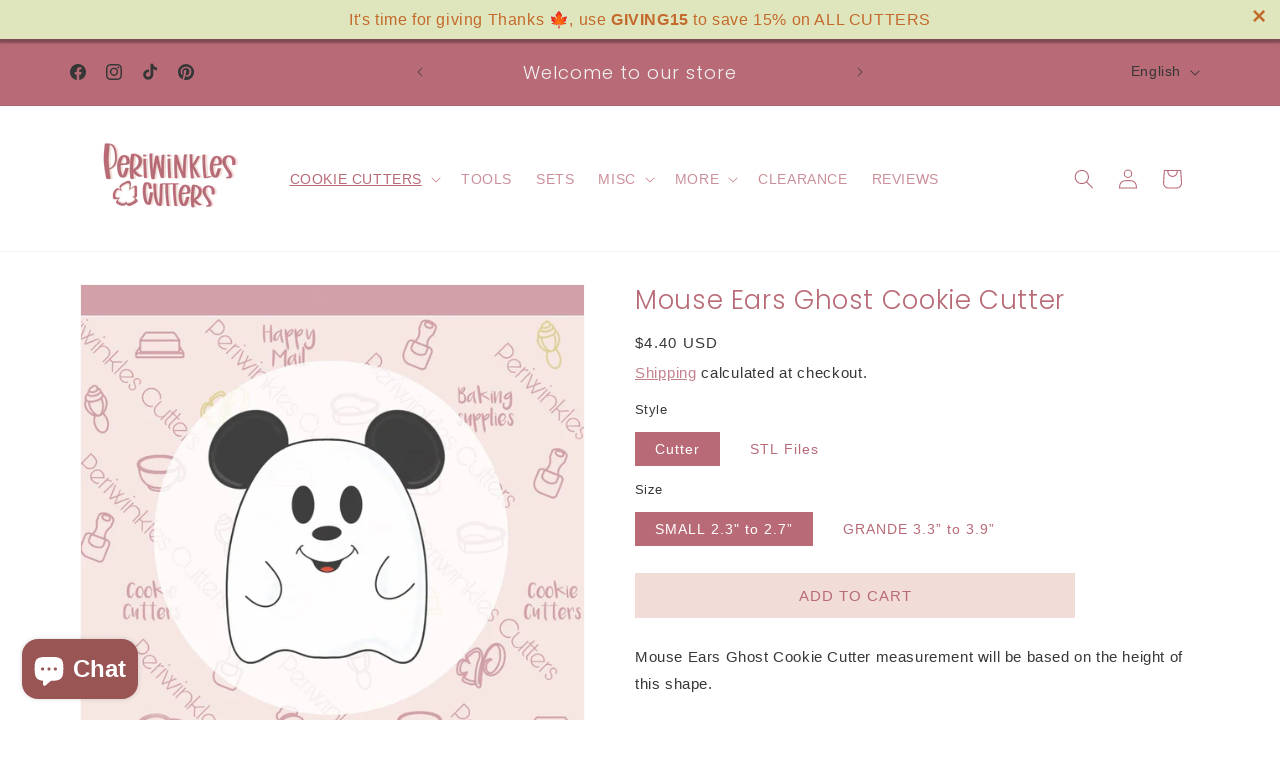

--- FILE ---
content_type: application/javascript; charset=utf-8
request_url: https://cdn.seguno.com/banners/9136799859/price-rules/1264312811635.js?
body_size: 1293
content:
document.dispatchEvent(new CustomEvent('__seguno-PRICE-RULE-CONFIG', { detail: {"id":"1264312811635","type":"percentage","amount":15.0,"subtotalMinimum":null,"shippingMaximum":null,"quantityMinimum":null,"oncePerCustomer":false,"startsAt":"2024-12-03T17:25:44.000+00:00","endsAt":null,"products":[{"id":"63017975923","productId":null,"name":"All Themes Cookie Cutters","variantName":null,"type":"collection","handle":"all-themes-cookie-cutters","image":"https://cdn.shopify.com/s/files/1/0091/3679/9859/collections/all-themes-cookie-cutters-577371.jpg?v=1680193697"},{"id":"62843945075","productId":null,"name":"Animals ⎸ Insects","variantName":null,"type":"collection","handle":"animals-insects","image":"https://cdn.shopify.com/s/files/1/0091/3679/9859/collections/animals-insects-878055.jpg?v=1680193724"},{"id":"63017746547","productId":null,"name":"Baby ⎸ Baby Shower","variantName":null,"type":"collection","handle":"baby","image":"https://cdn.shopify.com/s/files/1/0091/3679/9859/collections/baby-457553.jpg?v=1680193755"},{"id":"162312847475","productId":null,"name":"Celebrations","variantName":null,"type":"collection","handle":"celebrations","image":"https://cdn.shopify.com/s/files/1/0091/3679/9859/collections/celebrations-452473.jpg?v=1680193805"},{"id":"293821775987","productId":null,"name":"Christmas","variantName":null,"type":"collection","handle":"christmas","image":"https://cdn.shopify.com/s/files/1/0091/3679/9859/collections/christmas-103805.jpg?v=1722366466"},{"id":"270066352243","productId":null,"name":"Cutters for CLASSES","variantName":null,"type":"collection","handle":"cutters-for-classes","image":"https://cdn.shopify.com/s/files/1/0091/3679/9859/collections/cutters-for-classes-921225.jpg?v=1680193833"},{"id":"281827115123","productId":null,"name":"Doorbuster  ⎸ Ready to Ship","variantName":null,"type":"collection","handle":"doorbuster-ready-to-ship","image":"https://cdn.shopify.com/s/files/1/0091/3679/9859/collections/doorbuster-ready-to-ship-826376.jpg?v=1700842915"},{"id":"291228909683","productId":null,"name":"Fall⎪Halloween","variantName":null,"type":"collection","handle":"fall-halloween","image":"https://cdn.shopify.com/s/files/1/0091/3679/9859/collections/fallhalloween-401698.jpg?v=1722403914"},{"id":"63018238067","productId":null,"name":"Floral ⎸ Greenery","variantName":null,"type":"collection","handle":"florals-greenery","image":"https://cdn.shopify.com/s/files/1/0091/3679/9859/collections/florals-greenery-287477.jpg?v=1680193906"},{"id":"62843322483","productId":null,"name":"Food  ⎸  Dessert  ⎸  Drinks","variantName":null,"type":"collection","handle":"food-dessert-drinks","image":"https://cdn.shopify.com/s/files/1/0091/3679/9859/collections/food-dessert-drinks-208718.jpg?v=1680193933"},{"id":"260831084659","productId":null,"name":"Groovy 80's & 90's","variantName":null,"type":"collection","handle":"90s","image":"https://cdn.shopify.com/s/files/1/0091/3679/9859/collections/groovy-90s-314998.jpg?v=1680193959"},{"id":"63012372595","productId":null,"name":"Holidays","variantName":null,"type":"collection","handle":"holidays","image":"https://cdn.shopify.com/s/files/1/0091/3679/9859/collections/holidays-317343.jpg?v=1680194014"},{"id":"158041210995","productId":null,"name":"Home & Living","variantName":null,"type":"collection","handle":"home-living","image":"https://cdn.shopify.com/s/files/1/0091/3679/9859/collections/home-living-207418.jpg?v=1680194039"},{"id":"158040588403","productId":null,"name":"Kids Party Themes","variantName":null,"type":"collection","handle":"kids","image":"https://cdn.shopify.com/s/files/1/0091/3679/9859/collections/kids-111516.jpg?v=1680194068"},{"id":"158040686707","productId":null,"name":"Lettering Plaques","variantName":null,"type":"collection","handle":"hand-lettered","image":"https://cdn.shopify.com/s/files/1/0091/3679/9859/collections/hand-lettered-311991.jpg?v=1680193985"},{"id":"264101691507","productId":null,"name":"Miss Cookie Packaging","variantName":null,"type":"collection","handle":"miss-cookie-packaging","image":"https://cdn.shopify.com/s/files/1/0091/3679/9859/collections/miss-cookie-packaging-897368.jpg?v=1680194145"},{"id":"288737394803","productId":null,"name":"Mother's Day ⎸ Father's Day","variantName":null,"type":"collection","handle":"mothers-day","image":"https://cdn.shopify.com/s/files/1/0091/3679/9859/collections/mothers-day-fathers-day-455755.jpg?v=1722403919"},{"id":"71535067251","productId":null,"name":"New Releases","variantName":null,"type":"collection","handle":"new-releases","image":"https://cdn.shopify.com/s/files/1/0091/3679/9859/collections/new-releases-371477.jpg?v=1680194171"},{"id":"155609989235","productId":null,"name":"Numbers ⎸ Letters","variantName":null,"type":"collection","handle":"numbers-letters","image":"https://cdn.shopify.com/s/files/1/0091/3679/9859/collections/numbers-letters-590736.jpg?v=1680194199"},{"id":"63013585011","productId":null,"name":"Plaques ⎸ Simple Shapes","variantName":null,"type":"collection","handle":"basic-shapes","image":"https://cdn.shopify.com/s/files/1/0091/3679/9859/collections/plaques-and-basics-954664.jpg?v=1680194249"},{"id":"71534837875","productId":null,"name":"Platters ⎸ Sets","variantName":null,"type":"collection","handle":"sets-and-platters","image":"https://cdn.shopify.com/s/files/1/0091/3679/9859/collections/sets-and-platters-983057.jpg?v=1680194352"},{"id":"62842503283","productId":null,"name":"Pop Culture","variantName":null,"type":"collection","handle":"pop-culture","image":"https://cdn.shopify.com/s/files/1/0091/3679/9859/collections/pop-culture-890553.jpg?v=1680194274"},{"id":"158040031347","productId":null,"name":"Religious","variantName":null,"type":"collection","handle":"religious","image":"https://cdn.shopify.com/s/files/1/0091/3679/9859/collections/religious-925388.jpg?v=1680194302"},{"id":"158041276531","productId":null,"name":"Responders ⎸ Medical","variantName":null,"type":"collection","handle":"medical","image":"https://cdn.shopify.com/s/files/1/0091/3679/9859/collections/medical-336123.jpg?v=1680194097"},{"id":"59386593395","productId":null,"name":"School ⎸ Graduation","variantName":null,"type":"collection","handle":"school-graduation","image":"https://cdn.shopify.com/s/files/1/0091/3679/9859/collections/school-graduation-622026.jpg?v=1680194327"},{"id":"158040064115","productId":null,"name":"Sports","variantName":null,"type":"collection","handle":"sports","image":"https://cdn.shopify.com/s/files/1/0091/3679/9859/collections/sports-203412.jpg?v=1680194381"},{"id":"288738115699","productId":null,"name":"Spring ⎸ Easter","variantName":null,"type":"collection","handle":"spring-easter","image":"https://cdn.shopify.com/s/files/1/0091/3679/9859/collections/spring-easter-105713.jpg?v=1722403924"},{"id":"276154581107","productId":null,"name":"STL Files","variantName":null,"type":"collection","handle":"stl-files","image":"https://cdn.shopify.com/s/files/1/0091/3679/9859/collections/stl-files-928332.jpg?v=1680194482"},{"id":"59386790003","productId":null,"name":"Summer ⎸ Vacations  ⎸ Beach","variantName":null,"type":"collection","handle":"summer-vacations","image":"https://cdn.shopify.com/s/files/1/0091/3679/9859/collections/summer-vacations-542338.jpg?v=1680194512"},{"id":"158039965811","productId":null,"name":"Teacher Appreciation","variantName":null,"type":"collection","handle":"teacher-school","image":"https://cdn.shopify.com/s/files/1/0091/3679/9859/collections/teacher-appreciation-992579.jpg?v=1680194561"},{"id":"297678897267","productId":null,"name":"Valentines ⎸ Love","variantName":null,"type":"collection","handle":"valentines-love-1","image":"https://cdn.shopify.com/s/files/1/0091/3679/9859/collections/valentines-love-5632002.jpg?v=1752194797"},{"id":"62842175603","productId":null,"name":"Wedding","variantName":null,"type":"collection","handle":"wedding","image":"https://cdn.shopify.com/s/files/1/0091/3679/9859/collections/wedding-988519.jpg?v=1680194591"}],"entitlements":[{"id":"59386593395","type":"collection"},{"id":"59386790003","type":"collection"},{"id":"62842175603","type":"collection"},{"id":"62842503283","type":"collection"},{"id":"62843322483","type":"collection"},{"id":"62843945075","type":"collection"},{"id":"63012372595","type":"collection"},{"id":"63013585011","type":"collection"},{"id":"63017746547","type":"collection"},{"id":"63017975923","type":"collection"},{"id":"63018238067","type":"collection"},{"id":"71534837875","type":"collection"},{"id":"71535067251","type":"collection"},{"id":"155609989235","type":"collection"},{"id":"158039965811","type":"collection"},{"id":"158040031347","type":"collection"},{"id":"158040064115","type":"collection"},{"id":"158040588403","type":"collection"},{"id":"158040686707","type":"collection"},{"id":"158041210995","type":"collection"},{"id":"158041276531","type":"collection"},{"id":"162312847475","type":"collection"},{"id":"260831084659","type":"collection"},{"id":"264101691507","type":"collection"},{"id":"270066352243","type":"collection"},{"id":"276154581107","type":"collection"},{"id":"281827115123","type":"collection"},{"id":"288737394803","type":"collection"},{"id":"288738115699","type":"collection"},{"id":"291228909683","type":"collection"},{"id":"293821775987","type":"collection"},{"id":"297678897267","type":"collection"}]} }));

--- FILE ---
content_type: application/javascript; charset=utf-8
request_url: https://cdn.seguno.com/banners/9136799859/codes/Z2l2aW5nMTU.js?
body_size: -431
content:
document.dispatchEvent(new CustomEvent('__seguno-DISCOUNT-CONFIG', { detail: {"priceRule":"1264312811635","code":"GIVING15"} }));